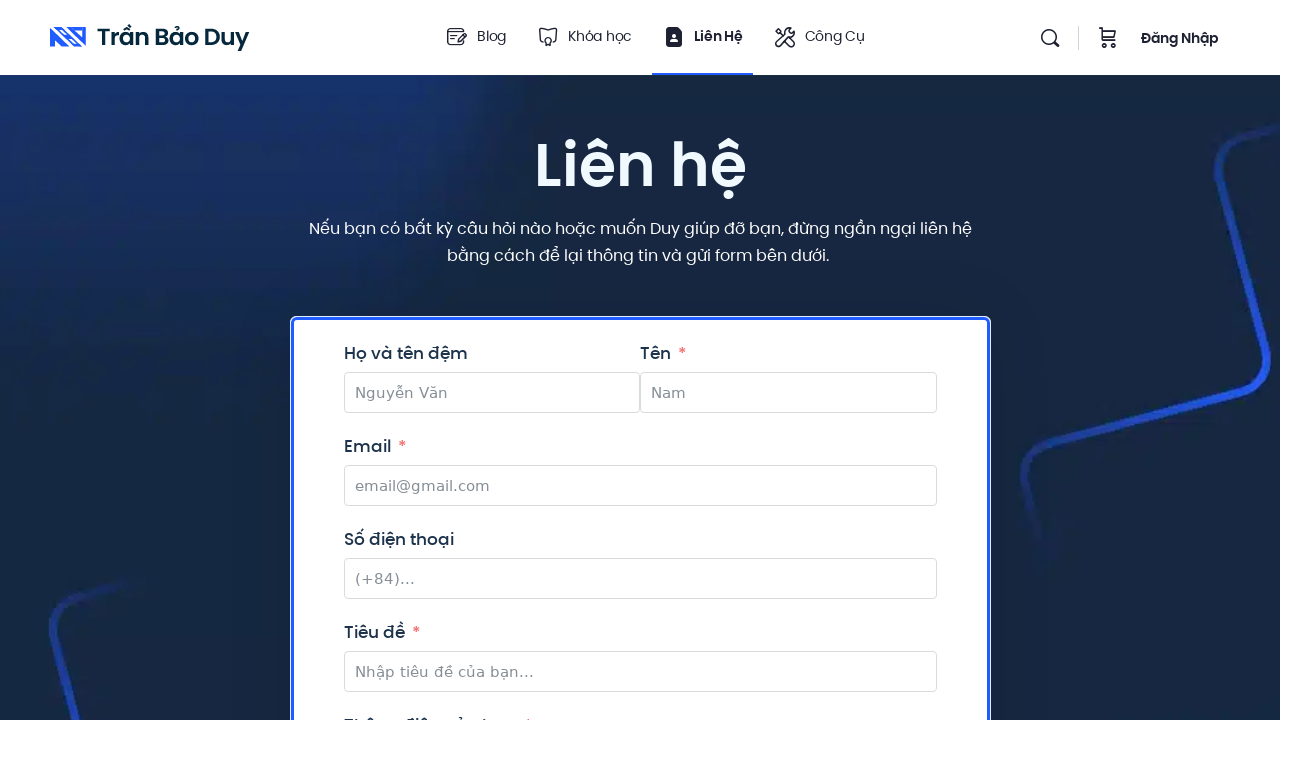

--- FILE ---
content_type: image/svg+xml
request_url: https://tranbaoduy.com/wp-content/uploads/2023/05/dark-logo-tranbaoduy.svg
body_size: 2729
content:
<svg width="252" height="35" viewBox="0 0 252 35" fill="none" xmlns="http://www.w3.org/2000/svg">
<path d="M59.96 6.06H75.32V9.45H69.74V27H65.54V9.45H59.96V6.06ZM81.6845 27H77.4845V10.38H81.6845V12.96C82.2045 12.1 82.8945 11.42 83.7545 10.92C84.6145 10.4 85.6245 10.14 86.7845 10.14V14.55H85.6745C85.0545 14.55 84.4945 14.62 83.9945 14.76C83.5145 14.88 83.0945 15.1 82.7345 15.42C82.3945 15.74 82.1345 16.17 81.9545 16.71C81.7745 17.25 81.6845 17.92 81.6845 18.72V27ZM99.8134 0.0599982L97.4734 1.74L100.533 5.07L102.783 3.6L99.8134 0.0599982ZM87.6334 18.63C87.6334 17.33 87.8234 16.16 88.2034 15.12C88.6034 14.06 89.1434 13.16 89.8234 12.42C90.5234 11.68 91.3334 11.11 92.2534 10.71C93.1734 10.31 94.1634 10.11 95.2234 10.11C96.5634 10.11 97.6834 10.38 98.5834 10.92C99.5034 11.44 100.213 12.05 100.713 12.75V10.38H104.943V27H100.713V24.57C100.213 25.29 99.4934 25.92 98.5534 26.46C97.6334 27 96.5134 27.27 95.1934 27.27C94.1334 27.27 93.1434 27.07 92.2234 26.67C91.3234 26.25 90.5234 25.66 89.8234 24.9C89.1434 24.14 88.6034 23.23 88.2034 22.17C87.8234 21.11 87.6334 19.93 87.6334 18.63ZM100.713 18.69C100.713 17.91 100.593 17.22 100.353 16.62C100.113 16 99.7834 15.48 99.3634 15.06C98.9634 14.64 98.4934 14.33 97.9534 14.13C97.4334 13.91 96.8834 13.8 96.3034 13.8C95.7434 13.8 95.1934 13.91 94.6534 14.13C94.1334 14.33 93.6734 14.63 93.2734 15.03C92.8734 15.43 92.5434 15.94 92.2834 16.56C92.0434 17.16 91.9234 17.85 91.9234 18.63C91.9234 19.41 92.0434 20.11 92.2834 20.73C92.5434 21.35 92.8734 21.87 93.2734 22.29C93.6734 22.71 94.1334 23.03 94.6534 23.25C95.1934 23.47 95.7434 23.58 96.3034 23.58C96.8834 23.58 97.4334 23.48 97.9534 23.28C98.4934 23.06 98.9634 22.74 99.3634 22.32C99.7834 21.9 100.113 21.39 100.353 20.79C100.593 20.17 100.713 19.47 100.713 18.69ZM96.7534 3.66L101.343 6.66L99.7534 8.61L96.7534 6.75L93.7534 8.61L92.1634 6.66L96.7534 3.66ZM119.785 17.82C119.785 16.48 119.445 15.46 118.765 14.76C118.105 14.06 117.215 13.71 116.095 13.71C114.955 13.71 114.045 14.06 113.365 14.76C112.685 15.46 112.345 16.48 112.345 17.82V27H108.145V10.38H112.345V12.45C112.885 11.75 113.585 11.19 114.445 10.77C115.305 10.35 116.275 10.14 117.355 10.14C118.315 10.14 119.205 10.3 120.025 10.62C120.845 10.92 121.545 11.37 122.125 11.97C122.705 12.57 123.155 13.32 123.475 14.22C123.815 15.1 123.985 16.11 123.985 17.25V27H119.785V17.82ZM144.998 20.82C144.998 19.92 144.698 19.22 144.098 18.72C143.498 18.2 142.688 17.94 141.668 17.94H137.528V23.58H141.758C142.778 23.58 143.568 23.35 144.128 22.89C144.708 22.41 144.998 21.72 144.998 20.82ZM144.488 12.09C144.488 11.25 144.218 10.6 143.678 10.14C143.138 9.68 142.368 9.45 141.368 9.45H137.528V14.7H141.368C142.368 14.7 143.138 14.48 143.678 14.04C144.218 13.6 144.488 12.95 144.488 12.09ZM149.258 21.33C149.258 22.17 149.098 22.94 148.778 23.64C148.478 24.32 148.028 24.91 147.428 25.41C146.848 25.91 146.128 26.3 145.268 26.58C144.408 26.86 143.438 27 142.358 27H133.328V6.06H141.968C143.068 6.06 144.038 6.2 144.878 6.48C145.718 6.74 146.428 7.11 147.008 7.59C147.588 8.07 148.028 8.64 148.328 9.3C148.628 9.96 148.778 10.68 148.778 11.46C148.778 12.74 148.438 13.78 147.758 14.58C147.078 15.36 146.228 15.92 145.208 16.26C145.808 16.36 146.348 16.57 146.828 16.89C147.328 17.19 147.758 17.57 148.118 18.03C148.478 18.49 148.758 19 148.958 19.56C149.158 20.12 149.258 20.71 149.258 21.33ZM156.865 5.22C156.925 4.32 157.265 3.64 157.885 3.18C158.505 2.72 159.305 2.49 160.285 2.49C161.185 2.49 161.915 2.74 162.475 3.24C163.035 3.72 163.315 4.34 163.315 5.1C163.315 5.52 163.235 5.89 163.075 6.21C162.935 6.51 162.755 6.77 162.535 6.99C162.335 7.19 162.115 7.35 161.875 7.47C161.635 7.57 161.415 7.64 161.215 7.68L161.185 8.28H159.055L159.025 6.18C159.765 6.18 160.295 6.08 160.615 5.88C160.955 5.66 161.125 5.4 161.125 5.1C161.125 4.9 161.035 4.73 160.855 4.59C160.695 4.43 160.495 4.35 160.255 4.35C159.955 4.35 159.695 4.42 159.475 4.56C159.275 4.7 159.145 4.93 159.085 5.25H156.865V5.22ZM150.625 18.63C150.625 17.33 150.815 16.16 151.195 15.12C151.595 14.06 152.135 13.16 152.815 12.42C153.515 11.68 154.325 11.11 155.245 10.71C156.165 10.31 157.155 10.11 158.215 10.11C159.555 10.11 160.675 10.38 161.575 10.92C162.495 11.44 163.205 12.05 163.705 12.75V10.38H167.935V27H163.705V24.57C163.205 25.29 162.485 25.92 161.545 26.46C160.625 27 159.505 27.27 158.185 27.27C157.125 27.27 156.135 27.07 155.215 26.67C154.315 26.25 153.515 25.66 152.815 24.9C152.135 24.14 151.595 23.23 151.195 22.17C150.815 21.11 150.625 19.93 150.625 18.63ZM163.705 18.69C163.705 17.91 163.585 17.22 163.345 16.62C163.105 16 162.775 15.48 162.355 15.06C161.955 14.64 161.485 14.33 160.945 14.13C160.425 13.91 159.875 13.8 159.295 13.8C158.735 13.8 158.185 13.91 157.645 14.13C157.125 14.33 156.665 14.63 156.265 15.03C155.865 15.43 155.535 15.94 155.275 16.56C155.035 17.16 154.915 17.85 154.915 18.63C154.915 19.41 155.035 20.11 155.275 20.73C155.535 21.35 155.865 21.87 156.265 22.29C156.665 22.71 157.125 23.03 157.645 23.25C158.185 23.47 158.735 23.58 159.295 23.58C159.875 23.58 160.425 23.48 160.945 23.28C161.485 23.06 161.955 22.74 162.355 22.32C162.775 21.9 163.105 21.39 163.345 20.79C163.585 20.17 163.705 19.47 163.705 18.69ZM187.187 18.69C187.187 19.99 186.957 21.17 186.497 22.23C186.057 23.29 185.447 24.2 184.667 24.96C183.887 25.7 182.967 26.27 181.907 26.67C180.847 27.07 179.717 27.27 178.517 27.27C177.317 27.27 176.197 27.07 175.157 26.67C174.137 26.27 173.247 25.7 172.487 24.96C171.747 24.2 171.157 23.29 170.717 22.23C170.297 21.17 170.087 19.99 170.087 18.69C170.087 17.37 170.307 16.19 170.747 15.15C171.187 14.09 171.787 13.19 172.547 12.45C173.327 11.69 174.237 11.11 175.277 10.71C176.317 10.31 177.437 10.11 178.637 10.11C179.837 10.11 180.957 10.31 181.997 10.71C183.037 11.11 183.937 11.69 184.697 12.45C185.477 13.19 186.087 14.09 186.527 15.15C186.967 16.19 187.187 17.37 187.187 18.69ZM174.347 18.69C174.347 19.51 174.457 20.23 174.677 20.85C174.897 21.47 175.197 21.99 175.577 22.41C175.957 22.81 176.397 23.11 176.897 23.31C177.417 23.51 177.957 23.61 178.517 23.61C179.077 23.61 179.617 23.51 180.137 23.31C180.657 23.11 181.117 22.81 181.517 22.41C181.917 21.99 182.237 21.47 182.477 20.85C182.737 20.23 182.867 19.51 182.867 18.69C182.867 17.85 182.747 17.13 182.507 16.53C182.267 15.91 181.947 15.4 181.547 15C181.147 14.58 180.687 14.27 180.167 14.07C179.667 13.87 179.137 13.77 178.577 13.77C178.017 13.77 177.477 13.87 176.957 14.07C176.457 14.27 176.007 14.58 175.607 15C175.227 15.4 174.917 15.91 174.677 16.53C174.457 17.13 174.347 17.85 174.347 18.69ZM202.936 6.06C204.616 6.06 206.136 6.31 207.496 6.81C208.856 7.31 210.016 8.02 210.976 8.94C211.936 9.84 212.676 10.94 213.196 12.24C213.716 13.54 213.976 14.98 213.976 16.56C213.976 18.14 213.716 19.58 213.196 20.88C212.676 22.16 211.936 23.26 210.976 24.18C210.016 25.08 208.856 25.78 207.496 26.28C206.136 26.76 204.616 27 202.936 27H195.616V6.06H202.936ZM202.786 23.43C205.006 23.43 206.706 22.83 207.886 21.63C209.086 20.43 209.686 18.74 209.686 16.56C209.686 14.38 209.086 12.68 207.886 11.46C206.706 10.22 205.006 9.6 202.786 9.6H199.816V23.43H202.786ZM231.91 27H227.68V24.9C227.16 25.6 226.46 26.16 225.58 26.58C224.72 27 223.77 27.21 222.73 27.21C221.77 27.21 220.88 27.06 220.06 26.76C219.24 26.44 218.53 25.98 217.93 25.38C217.35 24.78 216.89 24.04 216.55 23.16C216.23 22.28 216.07 21.27 216.07 20.13V10.38H220.27V19.53C220.27 20.87 220.6 21.89 221.26 22.59C221.94 23.29 222.84 23.64 223.96 23.64C225.1 23.64 226 23.29 226.66 22.59C227.34 21.89 227.68 20.87 227.68 19.53V10.38H231.91V27ZM246.584 10.38H251.054L240.764 34.86H236.294L239.894 26.58L233.234 10.38H237.944L242.234 21.99L246.584 10.38Z" fill="#06283D"/>
<path d="M24.3564 13.8214H14.9886L20.5084 19.1786H29.9772L24.3564 13.8214Z" fill="#205CFF"/>
<path d="M14.5202 4H4.6839L8.3359 7.57143H18.2142L14.5202 4Z" fill="#205CFF"/>
<path d="M30.4455 29L4.6839 4H7.49426L30.9139 26.3214L30.4455 29Z" fill="#205CFF"/>
<path d="M14.5202 4L40.2818 29H37.4714L14.0518 6.67857L14.5202 4Z" fill="#205CFF"/>
<path d="M36.5347 25.4286H27.1668L30.4456 29H40.2818L36.5347 25.4286Z" fill="#205CFF"/>
<path d="M20.6093 4L32.8218 16.1654L45 28.0267V4H40.7502V17.3929L26.23 4H20.6093Z" fill="#2059FF"/>
<path d="M40.7502 4H26.23L30.914 8.46429H40.7502V4Z" fill="#205CFF"/>
<path d="M0 16.9562V29H3.27875H6.24524V25.2895C6.24524 23.2822 6.23092 20.9083 6.23092 20.9083L10.9292 25.2895L14.7388 29H19.7312H24.4044L12.1782 16.7737L0 4.91243V16.9562Z" fill="#205CFF"/>
</svg>
